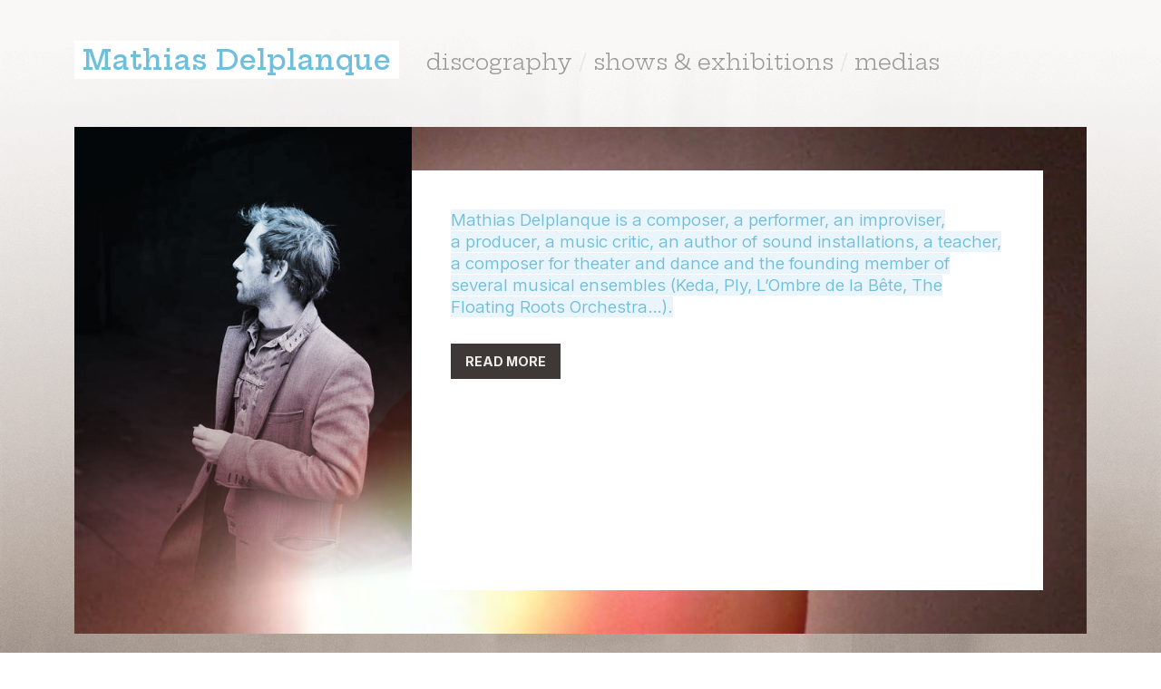

--- FILE ---
content_type: text/html; charset=UTF-8
request_url: https://mathiasdelplanque.com/?word=Monday
body_size: 3002
content:
    <!doctype html>
<html>
<head>
<meta charset="utf-8">
<meta http-equiv="X-UA-Compatible" content="IE=edge">
<meta name="viewport" content="width=device-width, initial-scale=1">
<meta name="title" content="Mathias Delplanque">
<meta name="keywords" content="Musique, music, electronica, dub, field recording" />
<meta name="description" content="Mathias Delplanque's official website" />
<!-- Open Graph / Facebook -->
<meta property="og:type" content="website">
<meta property="og:url" content="https://www.mathiasdelplanque.com">
<meta property="og:title" content="Mathias Delplanque">
<meta property="og:description" content="Mathias Delplanque's official website">
<meta property="og:image" content="https://mathiasdelplanque.com/IMAGES/portrait.png">
<!-- SCRIPTS & STYLES --> 
<!-- FAVICON -->
<link rel="icon" type="image/png" href="favicon.png" />
<!-- GOOGLE FONTS -->
<link rel="preconnect" href="https://fonts.googleapis.com">
<link rel="preconnect" href="https://fonts.gstatic.com" crossorigin>
<link href="https://fonts.googleapis.com/css2?family=Hepta+Slab:wght@200..600&display=swap" rel="stylesheet">
<link href="https://fonts.googleapis.com/css2?family=Inter:wght@200..700&display=swap" rel="stylesheet">
<!-- BOOTSTRAP -->
<link href="https://cdn.jsdelivr.net/npm/bootstrap@5.3.3/dist/css/bootstrap.min.css" rel="stylesheet" integrity="sha384-QWTKZyjpPEjISv5WaRU9OFeRpok6YctnYmDr5pNlyT2bRjXh0JMhjY6hW+ALEwIH" crossorigin="anonymous">
<!-- JQUERY --> 
<script src="https://ajax.googleapis.com/ajax/libs/jquery/3.7.1/jquery.min.js"></script> 
<script src="https://unpkg.com/imagesloaded@5/imagesloaded.pkgd.min.js"></script>

<!-- STYLES / VIA LESS-->
<link href="styles.css" rel="stylesheet">
<!-- SCRIPTS --> 
<script>
$(document).ready(function(){
    /*
    
    
    MENU
    
    
    */
    $("#nav a").removeClass("nav_active");
    var path = $(location).attr("href");
    var page = path.split('/').pop();
    $('#nav a[href="'+page+'"]').addClass('nav_active');
    /*
    
    
    SORTING ALBUMS
    
    
    */
    $('#sort_albums li').click(function(){
        //
        $('#sort_albums li').removeClass('sort_active');
        $(this).addClass('sort_active');
        //
        $sort = $(this).attr('data-sort');
        $sort_direction = $(this).attr('data-sort-direction');
        //
        $('.album').sort(function(a, b) {
                var at = $(a).data($sort), bt = $(b).data($sort);
                if ($sort_direction=='ASC'){
                    return (at > bt) ? 1 : ((at < bt) ? -1 : 0);  
                } else if ($sort_direction=='DESC'){
                   return (at < bt) ? 1 : ((at > bt) ? -1 : 0);
                }

        })
     .appendTo($('#discography'));
        //
        // toggle ASC DESC
        if ($sort_direction=="ASC"){
            $(this).attr('data-sort-direction', 'DESC');
        }
        if ($sort_direction=="DESC"){
            $(this).attr('data-sort-direction', 'ASC');
        }
    });
    /*
    
    
    PROJECTS
    
    
    */
    var more_btn = $('<span class="more">READ MORE</span>');
     var close_btn = $('<span class="more">CLOSE</span>');
    //$('#shows').masonry();
    $('.show').each(function(){
        var descript = $(this).find('.descript');
        var text = descript.find('.text').hide();
           text.hide();
            var more_btn = $('<span class="more">READ MORE</span>');
            var close_btn = $('<span class="more">CLOSE</span>');
            more_btn.click(function(){
                text.fadeIn();
                $(this).hide();
                close_btn.show();
                $('.row').masonry();
            });
            close_btn.click(function(){
                text.hide();
                $(this).hide();
                more_btn.show();
                $('.row').masonry();
            });
            descript.append(more_btn);
            descript.append(close_btn);
            close_btn.hide();
       
    });
    //
    //
    // ARTICLES READ MORE
    $('.article').each(function(){
        var contenu = $(this).find('.text')
        var extrait = contenu.find('.extrait');
        if (extrait.length) {
            //console.log(extrait.text());
            //$(this).addClass('.extrait');
            contenu.find('p').not('.extrait').hide();
            //var more_btn = $('<span class="more">READ MORE</span>');
            //var close_btn = $('<span class="more">CLOSE</span>');
            more_btn.click(function(){
                contenu.find('p').fadeIn();
                $(this).hide();
                close_btn.show();
                $('.row').masonry();
            });
            close_btn.click(function(){
                contenu.find('p').not('.extrait').hide();
                $(this).hide();
                more_btn.show();
                $('.row').masonry();
            });
            contenu.append(more_btn);
            contenu.append(close_btn);
            close_btn.hide();
        }
    });
    //
    //
    // READMORE INTRO
    var prez = $('.prez')
    var extrait = prez.find('.intro');
    prez.find('p').not('.intro').hide();
    more_btn.click(function(){
                prez.find('p').fadeIn();
                $(this).hide();
                close_btn.show();
            });
            close_btn.click(function(){
                prez.find('p').not('.intro').hide();
                $(this).hide();
                more_btn.show();
            });
            prez.append(more_btn);
            prez.append(close_btn);
            close_btn.hide();
    
});
</script>
    <title>Mathias Delplanque</title>
</head>
     
<body id="index">
    <header class="py-5 container">
   <!-- navigation -->
<navigation>
    <h1 id="titre"><a href="./">Mathias&nbsp;Delplanque</a></h1>
    <ul id="nav">
        <li class="nav_disco"><a href="discography.php">discography</a></li>
        <li class="nav_shows"><a href="shows.php">shows &amp; exhibitions</a></li>
        <li class="nav_media"><a href="media.php">medias</a></li> 
    </ul>
</navigation>
        </header>
<main class="container">
        <div class="central row g-0" style="background-image: url('IMAGES/backgrounds/bg_quoi.jpg');">
            <div class="col-8 col-sm-8 col-md-4 col-lg-4 portrait"><img src="IMAGES/portrait.png" class="img-fluid"></div>
            <div class="col prez me-sm-5 mb-sm-5 mt-sm-5">
            <p class="intro">
                Mathias  Delplanque is a&nbsp;composer, a&nbsp;performer, an&nbsp;improviser, a&nbsp;producer, a&nbsp;music critic, an&nbsp;author of sound installations, a&nbsp;teacher, a&nbsp;composer for theater and dance and the founding member of several musical  ensembles (Keda, Ply, L&rsquo;Ombre de la Bête, The Floating Roots  Orchestra…).</p>
            <p>His  work as a composer started in 1998 as he graduated from the Fine Arts  School and decided to put an end to his sculpture activity to turn  towards sound creation. He since released numerous records on  international labels. He collaborated with musicians from various  points of the musical spectrum, worked with visual artists, writers,  videasts, photographers, film directors, choregraphers… His  installation works are frequently shown in galleries and art centers,  and he regularly performs on stage, solo or accompanied by other  musicians. </p>
            <p>Mathias's  sound work takes on several main lines and develops through different  identities. As Lena, he produced electronic music strongly influenced  by reggae, African music and German minimalist techno. Creations  under his own name venture off beaten tracks to generate a music both  hybrid and organic, intertwining electronic sounds, acoustic  instruments and field recording, following an approach inspired by  many musical traditions: drone, noise, trance music, African and  Middle-Eastern music… </p>
            <p>Produced  at first exclusively in studio, Mathias Delplanque&rsquo;s work has  morphed into a process more flexible, organic and improvised. Showing  a deep interest for live electronic music, he has developed a very  personal approach to electronic improvisation, based on the use of  multiple devices allowing him to engage the whole body into the  production of real-time performances. His live creations usually  associate electronic sounds and acoustic instruments, sampled and  processed in real time.</p>
            <p>Portrait by John Sellekaers.</p>
            </div>
        </div>
</main>
    <footer> <ul class="mt-5" id="social">
    <li> <a href="https://www.facebook.com/mathias.delplanque.5" target="_blank">facebook</a></li>
      <li>  <a href="https://www.instagram.com/mathias_delplanque/" target="_blank">instagram</a></li>
      <li>  <a href="https://soundcloud.com/mathias-delplanque" target="_blank">soundcloud</a></li>
      <li>  <a href="https://mathiasdelplanque.bandcamp.com/" target="_blank">bandcamp</a> </li>
</ul>
 </footer>
</body>
</html>


--- FILE ---
content_type: text/css
request_url: https://mathiasdelplanque.com/styles.css
body_size: 1645
content:
@charset "utf-8";
/* LESS Document */
body,
html {
  height: 100%;
}
body {
  font-family: "inter";
  font-style: normal;
  font-weight: 500;
  color: #23201f;
}
footer {
  text-align: center;
  margin: 0;
  padding: 0;
  position: static;
  bottom: 0;
}
/*



*/
#index {
  background: url("IMAGES/backgrounds/background_page.png") no-repeat center top fixed;
  -webkit-background-size: cover;
  -moz-background-size: cover;
  -o-background-size: cover;
  background-size: cover;
  /*
    
    */
}
#index .central {
  background: url("IMAGES/backgrounds/bg_chutes.jpg") no-repeat center top fixed;
  -webkit-background-size: cover;
  -moz-background-size: cover;
  -o-background-size: cover;
  background-size: cover;
}
#index .portrait {
  background: linear-gradient(-10deg, rgba(0, 0, 0, 0) 10%, rgba(0, 0, 0, 0.9));
}
#index .prez {
  background-color: #fff;
  padding: 3em;
  font-weight: 400;
  color: #9a918d;
  height: auto;
  font-size: 0.9em;
  line-height: 1.35em;
}
#index .prez .intro {
  display: inline;
  background-color: #e9f5fa;
  font-size: 1.3em;
  line-height: 1.3em;
  font-weight: 350;
  color: #6ebedc;
  margin-bottom: 1.5em;
}
#index .prez .intro:after {
  content: ' ';
  display: block;
  margin-bottom: 1.5em;
  background: none;
}
/*



*/
#welcome {
  background: url("IMAGES/backgrounds/background_soon.png") no-repeat center top fixed;
  -webkit-background-size: cover;
  -moz-background-size: cover;
  -o-background-size: cover;
  background-size: cover;
}
#welcome h1 {
  font-family: "Hepta Slab", serif;
  font-size: 4em;
  line-height: 1em;
  margin-bottom: 0.8em;
  background-color: rgba(255, 255, 255, 0.45);
  color: #8d475e;
  display: inline-block;
}
#welcome h3 {
  font-weight: 700;
}
#welcome .message {
  max-width: 70%;
  font-weight: 500;
  line-height: 1.3em;
}
#page,
#shows,
#medias {
  background: url("IMAGES/backgrounds/background_page.png") no-repeat center bottom fixed;
  -webkit-background-size: cover;
  -moz-background-size: cover;
  -o-background-size: cover;
  background-size: cover;
}
/*




*/
#social {
  color: #8d475e;
  background-color: #23201f;
  padding: 1em 1.5em 1em 1.5em;
  margin: 0;
  display: inline-block;
  font-weight: 600;
  font-size: 1.1em;
}
#social li {
  display: inline-block;
}
#social li:not(:last-child):after {
  content: '  /  ';
  color: #fff;
  opacity: 0.2;
  font-weight: 200;
}
#social li a:link,
#social li a:visited,
#social li a:active {
  color: #8d475e;
}
#social li a:hover {
  color: #bd7d92;
}
/*



NAV



*/
navigation {
  margin: 0;
  padding: 0;
  list-style-type: none;
  font-family: "Hepta Slab", serif;
  font-weight: 370;
  color: #777;
  line-height: 2em;
}
navigation #titre {
  font-weight: 550;
  font-size: 1.9rem;
  display: inline-block;
  margin-right: 0.8em;
}
navigation #titre a {
  text-decoration: none;
  padding: 0.05em 0.3em 0.05em 0.3em;
}
navigation #titre a:link,
navigation #titre a:visited,
navigation #titre a:active {
  background-color: #fff;
  color: #6ebedc;
}
navigation #titre a:hover {
  background-color: #6ebedc;
  color: #fff;
}
navigation ul#nav {
  font-size: 1.5rem;
  display: inline-block;
  margin: 0;
  padding: 0;
  list-style-type: none;
  color: #999;
}
navigation ul#nav li {
  display: inline-block;
}
navigation ul#nav li:after {
  content: '\00a0/ ';
  opacity: 0.2;
}
navigation ul#nav li:last-child:after {
  content: '';
}
navigation ul#nav li a {
  text-decoration: none;
  color: #999;
}
navigation ul#nav li a:hover {
  color: #6ebedc;
}
navigation ul#nav li .nav_active {
  color: #23201f;
  font-weight: 550;
}
navigation ul#nav li .nav_active:hover {
  color: #333;
}
/*


DISCOG


*/
#sort_albums {
  margin: 0;
  padding: 0;
  list-style-type: none;
  margin-bottom: 2em;
  color: #222;
}
#sort_albums li {
  display: inline-block;
  padding: 0.4em 0.7em 0.4em 0.7em;
  font-weight: 700;
}
#sort_albums li:hover {
  color: #6ebedc;
  cursor: pointer;
}
#sort_albums .sort_active {
  color: #6ebedc;
  /*border-bottom:solid 0.2em;*/
  background-color: #fff;
}
#sort_albums .sort_active:hover {
  color: #6ebedc;
  cursor: default;
}
.album {
  font-size: 0.8em;
  margin-bottom: 2em;
  font-weight: 450;
}
.album figure {
  border: 0;
  margin: 0;
  position: relative;
  background-color: #23201f;
}
.album figure:hover .opener {
  visibility: visible;
}
.album figure:hover img {
  filter: grayscale(100%) opacity(35%);
  transition: filter 0.2s ease-out;
}
.album figcaption {
  padding: 1.7em;
  background-color: #23201f;
  color: #fff;
}
.album h3 {
  font-size: 1.4em;
  font-weight: 600;
  margin: 0;
}
.album .collab {
  margin: 0;
  margin-top: 0.3em;
  color: #999;
  line-height: 1.3em;
}
.album .prodlabel {
  margin: 0;
  margin-top: 0.7em;
  color: #666;
}
.album .opener {
  visibility: hidden;
  position: absolute;
  z-index: 999;
  top: 0;
  background-color: #fff;
  color: #6ebedc;
  padding: 0.8em;
  font-size: 1.3em;
  font-weight: 700;
  text-decoration: none;
}
/*


SHOW / PERF


*/
.show {
  margin-bottom: 1.5em;
}
.show .image {
  background-color: #e45b40;
  background: linear-gradient(320deg, #8d475e 0%, #e45b40 100%);
  overflow: hidden;
  max-height: 300px;
}
.show .image img {
  -webkit-filter: grayscale(100%) brightness(1.3);
  /* Safari 6.0 - 9.0 */
  filter: grayscale(100%) brightness(1.1);
  mix-blend-mode: multiply;
  object-fit: cover;
}
.show .descript {
  background-color: #23201f;
  padding: 2.2em;
  padding-bottom: 1.8em;
  padding-right: 3em;
  font-weight: 300;
  font-size: 0.85em;
  line-height: 1.35em;
  color: #beb8b6;
}
.show .descript h2 {
  font-family: "Hepta Slab", serif;
  font-size: 1.9em;
  font-weight: 350;
  margin-bottom: 0.5em;
  color: #e45b40;
}
.show .descript h2 .date {
  opacity: 0.5;
}
.show .descript h2 .date:before {
  content: " \2014\00A0";
}
.show .descript a {
  color: #6ebedc;
  white-space: nowrap;
}
.show .descript .ratio {
  margin-bottom: 1em;
}
.more {
  font-weight: 700;
  display: inline-block;
  padding: 0.7em 1.1em 0.7em 1.1em;
  background-color: #3e3937;
  color: #eeecec;
  cursor: pointer;
}
/*


ARTICLE / MEDIA / IMAGE / POST IT



*/
.media {
  margin-bottom: 1.5em;
}
.postit {
  /*margin-bottom:1.5em;*/
  background-color: yellow;
  padding: 2.5em;
  padding-bottom: 1.5em;
}
.postit .text {
  font-family: "Hepta Slab", serif;
  color: #23201f;
  opacity: 0.65;
  font-size: 1.4em;
  line-height: 1.35em;
  font-weight: 400;
}
.article {
  background-color: #fff;
  padding: 2.2em;
  padding-bottom: 1.5em;
  color: #6ebedc;
}
.article h2 {
  font-family: "inter";
  font-size: 1.4em;
  font-weight: 600;
  margin-bottom: 0.7em;
}
.article .text {
  color: #23201f;
  opacity: 0.65;
  font-size: 0.9em;
  line-height: 1.35em;
  font-weight: 400;
}
/*








*/
